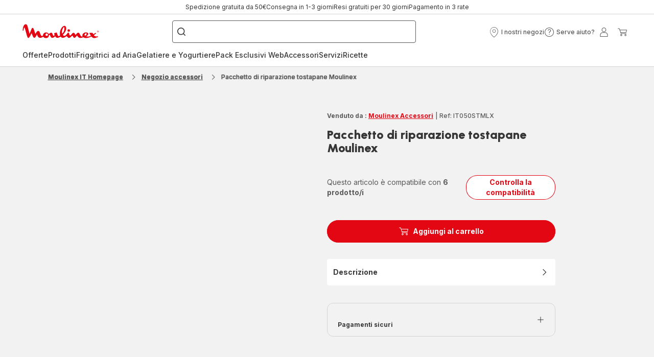

--- FILE ---
content_type: image/svg+xml; charset=utf-8
request_url: https://twicpics.moulinex.it/medias/Visa.svg?context=bWFzdGVyfGltYWdlc3wxNDQwfGltYWdlL3N2Zyt4bWx8YVcxaFoyVnpMMmczTVM5b1lqTXZNalk0T1Rjd01qRTVOakF5TWpJdlZtbHpZUzV6ZG1jfDVjZDM5MTA1OThmYmNhZjM0YTI0ZjZiMmY1OWFiYjgzMTQwZTQ2MWExODg2NDZmMDJjOWU3ZmUzMmQ3Y2YyN2E&twic=v1/output=preview
body_size: 599
content:
<svg xmlns="http://www.w3.org/2000/svg" width="48" height="28"><filter id="f" color-interpolation-filters="sRGB"><feGaussianBlur stdDeviation="4"/></filter><image xmlns:f="http://www.w3.org/1999/xlink" preserveAspectRatio="none" width="48" height="28" filter="url(#f)" f:href="[data-uri]"/></svg>

--- FILE ---
content_type: application/javascript
request_url: https://www.moulinex.it/chunk-YJQT7XM5.js
body_size: 9992
content:
import{C as K,G as A,Jb as Se,K as J,Kb as Z,Lb as ye,Mb as f,N as oe,Nb as Te,Ob as ee,Tb as te,U as X,cb as O,db as E,eb as H,fb as ve,ga as V,h as D,i as z,l as g,lb as Pe,n as Y,p as B,qa as he,qb as se,rb as N,s as I,sb as M,tb as U,wa as ge,x as Q}from"./chunk-2MNIKSPV.js";import{O as fe,Ta as w,a as P,d as m,e as k,h as q,y as L}from"./chunk-E7YVQKRG.js";import{x}from"./chunk-BS464CMQ.js";import{A as b,M as pe}from"./chunk-7F2ZTLIE.js";import{Da as p,Ia as u,T as le,Y as ue,ob as me,p as $,x as _,y as ce}from"./chunk-MD2HM52X.js";import{a as y,b as T}from"./chunk-7BHLYYZJ.js";function de(r){if(r)return{addressName:r?.addressName&&!D(r.addressName)?r.addressName:"",firstname:r.firstName?r.firstName:"",lastname:r.lastName?r.lastName:"",address:`${r.streetNumber?r.streetNumber:""} ${r.streetName?r.streetName:""}`,postalCode:r.postalCode?r.postalCode:"",city:r.town?r.town:"",pickup:r.pickupID!==void 0}}function Re(r,R){let e={addressName:"ExpressCheckout "+R,email:r?.shopperEmail,firstName:r?.shopperName?.firstName,lastName:r?.shopperName?.lastName,phone:r.telephoneNumber},{street:t,city:i,postalCode:n,country:a}=r[R]??{};return T(y({},e),{streetName:t,town:i,postalCode:n,country:{isocode:a}})}function we(r,R){let e={addressName:"ExpressCheckout "+R,email:r?.email,phone:r.shippingAddress?.phoneNumber?.replaceAll(/\s+/g,"")},{name:t,address1:i,address2:n,address3:a,locality:s,postalCode:o,countryCode:c}=r.shippingAddress??{},l=t?.split(/ (.+)/);return T(y({},e),{firstName:l?.[0],lastName:l?.[1],streetName:i,line2:n,line3:a,town:s,postalCode:o,country:{isocode:c}})}function Oe(r,R){let e={addressName:"ExpressCheckout "+R,email:r.shippingContact?.emailAddress,phone:r.shippingContact?.phoneNumber},{givenName:t,familyName:i,addressLines:n,locality:a,postalCode:s,countryCode:o}=r[R]??{};return T(y({},e),{firstName:t,lastName:i,streetName:n?.[0],town:a,postalCode:s,country:{isocode:o}})}function G(r){switch(r){case"H1":return 1;case"H2":return 2;case"H3":return 3;case"H4":return 4;case"H5":return 5;case"H6":return 6;case"P":return 7;default:return 7}}var re=(()=>{class r{constructor(e,t){this.imageService=e,this.baseStoreService=t}toHeadingParagraph(e){if(e.heading?.headline||e.heading?.subline||e.heading?.description||e.headline||e.subline||e.description){let t=JSON.stringify(this.baseStoreService.baseStore.brandsCorner),n=(t&&t!=="undefined"?JSON.parse(t):void 0)?.find(a=>a.id===e?.brandCorner);return{data:{title:e.heading?.headline??e.headline??"",description:e.heading?.description??e?.description??"",subtitle:e.heading?.subline??e.subline??"",media:this.imageService.normalizeMedia(e.heading?.media)??void 0,brandLogo:e.heading?.brandLogo?{media:e.heading?.brandLogo?.media??e.brandLogo?.media,position:e.heading?.brandLogo?.position??e.brandLogo?.position,size:e.heading?.brandLogo?.size??e.brandLogo?.size}:n?.logo?{media:n.logo,position:m.top}:void 0},titleThemesConfig:typeof e.titleTheme=="string"?e.titleTheme.toLowerCase():e.titleTheme&&e.titleTheme.titleThemesConfig?e.titleTheme.titleThemesConfig.toString().toLowerCase():e.theme?.toLowerCase()??void 0,themesConfig:e.themesConfig??void 0,isUnderlined:e.isUnderlined??void 0,limit:e.limit??void 0,size:e.size??void 0,readMore:e.readMore??void 0,iconSize:e.iconSize??void 0,iconNameOpened:e.iconNameOpened??void 0,iconNameClosed:e.iconNameClosed??void 0,idReadMore:e.idReadMore??void 0,titleLevel:G(e?.heading?.headlineLevel??e?.headlineLevel),textConfig:e.heading?.textConfig?.toLowerCase()??e.textConfig?.toLowerCase()??void 0,isDescription:(e.heading?.isDescription?.toString()??e.isDescription?.toString())==="true"}}}static{this.\u0275fac=function(t){return new(t||r)(u(E),u(V))}}static{this.\u0275prov=p({token:r,factory:r.\u0275fac,providedIn:"root"})}}return r})();var tt=(()=>{class r{constructor(e,t,i){this.imageService=e,this.headingParagraphMapper=t,this.linkMapper=i,this.textConfig=m.left}categoryAdditionalMarketingDataToIArgument(e,t){let i=e.target?e.target===Q.In_new_window:void 0,n=t||e.media;return{secondaryMedia:this.imageService.normalizeMedia(n),content:{heading:{data:{title:e.headline?e.headline:void 0,subtitle:e.subline?e.subline:void 0,description:e.description},isUnderlined:e?.isUnderlined?e?.isUnderlined:!1},footnote:e.footnote,links:e.urlLink&&e.linkName?[f.toLink(e.urlLink,e.linkName,i)]:[]}}}argumentsComponentToIArgumentWithConfig(e,t){let i=H.mapBrandTheme(e.theme),n=e.mediaContainer?this.imageService.getMediaFromContainer(e.mediaContainer):$(void 0),a=e.backgroundMediaContainer?this.imageService.getMediaFromContainer(e.backgroundMediaContainer):$(void 0),s=e.selectorImageComponentsObjects?Object.values(e.selectorImageComponentsObjects).map(o=>this.imageService.getMediaFromContainer(o.backgroundMediaContainer)):[];return ce([n,a,...s]).pipe(_(([o,c,...l])=>{let d=[...l],h=T(y({},e),{isUnderlined:t});return{contentData:{media:c?this.imageService.normalizeMedia(c):this.imageService.normalizeMedia(e.backgroundMedia),secondaryMedia:o?this.imageService.normalizeMedia(o):this.imageService.normalizeMedia(e.media),mediasSlider:d?.length?d.map(S=>this.imageService.normalizeMedia(S)):void 0,mediasThumbnailsSlider:e?.selectorImageComponentsObjects?Object.values(e?.selectorImageComponentsObjects).map(S=>this.imageService.normalizeMedia(S.thumbnailMedia)):void 0,content:{heading:this.headingParagraphMapper.toHeadingParagraph(h),links:this.linkMapper.toCustomButtons(e.linksObjects,i),footnote:e.footnote}},themesConfig:i,layoutTextConfig:this.mapLayoutTextConfig(e.layoutTextConfig),textConfig:this.mapTextConfig(e.textConfig),imageRatio:this.argumentsImageRatioEnumToImageRatioEnum(e.imageRatio),isSmall:e.isSmall==="true",brand:e.brandCorner,hasGradient:e.hasGradient==="true",titleLevel:G(e.headlineLevel)}}))}mapLayoutTextConfig(e){switch(e){case J.CENTER:return m.center;case J.LEFT:return m.left;case J.RIGHT:return m.right;default:return m.right}}mapTextConfig(e){switch(e){case Y.LEFT:return m.left;case Y.CENTER:return m.center;case Y.RIGHT:return m.right;default:return m.left}}mapLayout(e){switch(e){case X.DEFAULT:return z.default;case X.DIVIDED:return z.divided;case X.EMBEDDED:return z.embedded;default:return z.default}}argumentsImageRatioEnumToImageRatioEnum(e){switch(e){case B.R16_9:return P.r16_9;case B.R1_1:return P.r1_1;case B.R3_2:return P.r3_2;case B.R4_3:return P.r4_3;case B.R9_16:return P.r9_16;default:return P.default}}static{this.\u0275fac=function(t){return new(t||r)(u(E),u(re),u(f))}}static{this.\u0275prov=p({token:r,factory:r.\u0275fac,providedIn:"root"})}}return r})();var ot=(()=>{class r{constructor(e){this.wcConfig=e}toWcConfig(e){return Se(e)??this.wcConfig}static{this.\u0275fac=function(t){return new(t||r)(u(ve))}}static{this.\u0275prov=p({token:r,factory:r.\u0275fac,providedIn:"root"})}}return r})();var Ct=(()=>{class r{constructor(e,t,i,n,a,s,o){this.translateService=e,this.baseStoreService=t,this.urlMappingService=i,this.linkMapper=n,this.hobMapper=a,this.stockService=s,this.platformId=o}productsToIPushCards(e,t){if(e)return e.map(i=>{let a=!!i.images&&!!i.images[b.PRIMARY]&&!!i.images[b.PRIMARY].thumbnail?i.images[b.PRIMARY].thumbnail:void 0,s=t?i.price?.formattedValue+'<br><span class="is-caption is-medium">'+this.translateService.instant("product.taxesIncluded")+"</span>":i.price?.formattedValue;return i?.productGenre==="FREE_GIFT"&&i?.price?.value===0&&(s=this.translateService.instant("product.free.gift")),{richParagraph:{heading:{data:{title:i.name,subtitle:s}},links:[{url:i.url}]},media:a,indexFollow:i?.indexFollow}})}bundleToIProductCustomer(e){let t=e?.products?.length>0?e?.products[0]:null,i=f.decodeUrl(t?.url),n=t?this.baseStoreService.getBrand(t?.brand):void 0,a=e.price?.value&&e.discountedPrice?.value?e.discountedPrice?.value!==e.price?.value:e.discountedPrice?.formattedValue!==e.price?.formattedValue;return this.urlMappingService.getUrlMappingByCode(i).pipe(ue(1),le(()=>$(null)),_(s=>{let o=this.baseStoreService.baseStore,c=o?.ratingAndReviewsIdWebsite,d=(o?.houseOfBrandConfig?.brand||[])?.length>0,h=i;return s&&(h=i.replace(s.code,s.value)),{code:e?.id,title:e?.name,price:e.price?.value?e?.price?.formattedValue:"",discountedPrice:e?.discountedPrice&&a?e?.discountedPrice?.formattedValue:void 0,media:e?.galleryImages?.[b.GALLERY]?.[0]?.main,subtitle:e?.claim,stock:{online:e?.stock>0,lowStock:this.stockService.isBundleLowStock(e?.products)},url:e?.canonicalURL,onSale:!0,ecoTax:e.ecoTaxPrice?.value>0?e.ecoTaxPrice.formattedValue:void 0,tags:this.getBundleTags(e,d),indexFollow:!0,brand:n?t?.brand:q.default,brandLogo:n?{media:n?.logo}:null,brandLogoTitle:d?this.hobMapper.getBrandLogoTitle(t?.brand):null,isTaxesIncluded:e?.isTaxesIncluded,ratings:c?{averageRatings:t?.gsebAverageRating?Number(Number(t?.gsebAverageRating).toFixed(1)):null,numberOfReviews:t?.gsebNumberOfReviews,url:h+"?bundle="+e?.id+"#block-product-reviews"}:null}}))}bundleToIOverview(e,t,i,n,a){let s=e.price?.value&&e.discountedPrice?.value?e.discountedPrice?.value!==e.price?.value:e.discountedPrice?.formattedValue!==e.price?.formattedValue,o=e?.products[0],c=n?.componentsObjects?.length>0?this.getReinsurancesServicesPdp(n.componentsObjects):null,l=this.getReinsurancesPdp(o,c);return{title:e?.name,subtitle:e?.claim,tags:this.getBundleTags(e,a),price:e.price?.formattedValue,discountedPrice:e?.discountedPrice&&s?e?.discountedPrice?.formattedValue:void 0,ecoTax:e.ecoTaxPrice?.value>0?e.ecoTaxPrice.formattedValue:void 0,stock:{online:this.stockMapper(e),store:this.stockMapper(e),lowStock:this.stockService.isBundleLowStock(e?.products)},quantity:0,features:e?.products[0].benefitHighLights||[],onSale:e?.products.every(d=>!!d&&d.onSale===!0&&!!d.price),maxQty:Math.min(...e.products?.map(d=>d.maxOrderQuantity)),dividedData:e.dividedData,brandLogo:t?{media:t?.logo}:null,isTaxesIncluded:i,reinsurancesPdp:l?.length>0?l:null,soldBy:o?.isAccessory?o?.externalLogistician===K.PFS?this.translateService.instant("accessory.pfs.soldBy"):this.translateService.instant("accessory.soldBy"):o?.externalLogistician===K.PFS?this.translateService.instant("product.pfs.soldBy"):this.translateService.instant("product.soldBy"),shipping:o?.isAccessory?this.translateService.instant("accessory.shipping"):this.translateService.instant("product.shipping"),productId:o.commercialCode.slice(0,5),promoFreeGift:this.getFreeGiftPromo(e)}}getFreeGiftPromo(e){let t=[];return e.products.forEach(i=>{i?.productGenre==="FREE_GIFT"&&i?.price?.value===0&&t.push({promo:this.translateService.instant("product.free.gift"),text:i.name})}),t}getReinsurancesServicesPdp(e){let t=[];return e.forEach(i=>{let n=i.headline.split("</b>"),a=n[0]+"</b>",s=n[1],o=i.ReinsuranceType.toLowerCase();t.push({title:a,info:s,icon:{url:`/assets/images/${o}.png`},description:"",type:i.ReinsuranceType})}),t}getReinsurancesPdp(e,t){let i=[],n=e.productGenre==="Forfait";if(i.push(this.setReinsurancePdp("","securedPayement",!1)),!n){let a=e.externalLogistician===K.PFS?".pfs":"";i.push(this.setReinsurancePdp(a,"freeDelivery",e.isAccessory)),i.push(this.setReinsurancePdp("","freeReturn",e.isAccessory))}return t&&t.forEach(a=>i.push(a)),i.filter(a=>a)}setReinsurancePdp(e,t,i){let n=null,a=i?"accessory":"product",s=this.translateService.instant([`${a}.reinsurance.${t}.title`,`${a}.reinsurance.${t}.icon`,`${a}${e}.reinsurance.${t}.info`,`${a}.reinsurance.${t}.descriptionModal`]);return s&&(n={title:s[a+".reinsurance."+t+".title"]&&s[a+".reinsurance."+t+".title"]!==a+".reinsurance."+t+".title"?s[a+".reinsurance."+t+".title"]:null,icon:s[a+".reinsurance."+t+".icon"]&&s[a+".reinsurance."+t+".icon"]!==a+".reinsurance."+t+".icon"?{url:s[a+".reinsurance."+t+".icon"]}:null,info:s[a+e+".reinsurance."+t+".info"]&&s[a+e+".reinsurance."+t+".info"]!==a+e+".reinsurance."+t+".info"?s[a+e+".reinsurance."+t+".info"]:null,description:s[a+".reinsurance."+t+".descriptionModal"]&&s[a+".reinsurance."+t+".descriptionModal"]!==a+".reinsurance."+t+".descriptionModal"?s[a+".reinsurance."+t+".descriptionModal"]:null,type:t}),n?.title?n:null}stockMapper(e){return e.stock>0}getBundleTags(e,t){let i=[{text:this.translateService.instant("bdp.tag.pack"),theme:t?k.promo:k.default,isDark:t}];return e.products?.length>0&&e.products[0].bestSeller&&i.push({text:this.translateService.instant("bdp.tag.bestSeller"),theme:k.promo,isDark:t}),e.saved&&e.saved.value>0&&i.push({text:"-"+e.saved?.formattedValue,theme:k.promo2}),e.discountedPrice?.value!==e.price?.value&&i.push({text:this.translateService.instant("bdp.tag.promotion"),theme:t?k.promo:k.extra,isDark:t}),i.length>3&&(i=i.slice(0,3)),i}static{this.\u0275fac=function(t){return new(t||r)(u(x),u(V),u(Te),u(f),u(Z),u(ee),u(me))}}static{this.\u0275prov=p({token:r,factory:r.\u0275fac,providedIn:"root"})}}return r})();var ke=(()=>{class r{constructor(e,t){this.occConfig=e,this.translateService=t}getInstructionsForUseToDocument(e){let t=[];return e.filter(i=>!!i.externalDocumentURL).forEach(i=>{t.push({title:i.name?i.name:this.translateService.instant(`ifuTitles.${i.documentType}`),link:this.normalizeUrl(i.externalDocumentURL)})}),t}getBynderDocumentToSortedDocuments(e){let t=he.split(",");return e.filter(i=>!!i).sort((i,n)=>t.indexOf(i.property_assettype[0])-t.indexOf(n.property_assettype[0])).map(i=>({title:i.description,link:this.normalizeUrl(i.original)}))}normalizeUrl(e){return new RegExp(/^(http|\/\/)/i).test(e)?e:(this.occConfig.backend?.occ?.baseUrl||"")+e}static{this.\u0275fac=function(t){return new(t||r)(u(pe),u(x))}}static{this.\u0275prov=p({token:r,factory:r.\u0275fac,providedIn:"root"})}}return r})();var At=(()=>{class r{toCategories(e){let t={};return e?.forEach((i,n)=>{t[i.theme.code]||(t[i.theme.code]={title:i.theme.name,titleLevel:4,questions:[]}),t[i.theme.code].questions.push({id:n.toString(),question:i.question,answer:i.response})}),Object.values(t)}toAnswerReasons(e){return e.map(t=>({value:t.code,libelle:t.name}))}toJsonLdFaqs(e){return e?.length?{"@context":"https://schema.org","@type":"FAQPage",mainEntity:e.filter(n=>{let s=[/<img\b/i,/<video\b/i,/<iframe\b/i].some(o=>o.test(n.response));return!(n.isFaqMedia||n.media||s)}).map(n=>({"@type":"Question",name:n.question,acceptedAnswer:{"@type":"Answer",text:n.response}}))}:void 0}static{this.\u0275fac=function(t){return new(t||r)}}static{this.\u0275prov=p({token:r,factory:r.\u0275fac,providedIn:"root"})}}return r})();function Mt(r){return r?.disclaimer?[{note:r.disclaimer,id:r.uid}]:r?.wrapperFootnote?[{note:r.wrapperFootnote,id:r.uid}]:[]}function Ce(r){if(r.headline||r.subline)return{title:r.headline,description:r.subline}}var W=(()=>{class r{static mapPosition(e){switch(e){case se.LEFT:case N.LEFT:return m.left;case se.CENTER:return m.center;case N.BOTTOM:return m.bottom;case N.RIGHT:return m.right;case N.TOP:return m.top;default:return m.left}}static mapImageRatio(e){switch(e){case M.R1_1:return P.r1_1;case M.R4_3:return P.r4_3;case M.R16_9:return P.r16_9;case M.R9_16:return P.r9_16;case M.R21_9:return P.r21_9;case M.R3_4:return P.r3_4;case M.R9_21:return P.r9_21;default:return}}static{this.\u0275fac=function(t){return new(t||r)}}static{this.\u0275prov=p({token:r,factory:r.\u0275fac,providedIn:"root"})}}return r})();var Zt=(()=>{class r{constructor(e,t,i,n,a,s){this.documentMapper=e,this.imageService=t,this.translateService=i,this.hobMapper=n,this.stockService=a,this.linkMapper=s}orderHistoryToIOrderDetails(e){return{code:e.code,date:new Date(e.placed)?.toLocaleDateString(),totalPrice:e.total?.formattedValue,total:e.total?{currencyIso:e.total.currencyIso,formattedValue:e.total.formattedValue,priceType:e.total.priceType,value:e.total.value}:void 0,status:this.getOrderStatus(e)}}orderToIOrderDetails(e){let{order:t,isTaxesIncluded:i,isReturnEligible:n,isNewPriceManagementActivated:a,hasInvoiceDownload:s}=e,c=D(t?.deliveryAddress?.addressName)?t.deliveryAddress:t.depositWithdrawalAddress||t.deliveryAddress,l=t?.totalPrice?.value>0,d={code:t.code,date:new Date(t.created)?.toLocaleDateString(),totalPrice:t.totalPrice?.formattedValue,total:t.totalPrice?{currencyIso:t.totalPrice.currencyIso,formattedValue:t.totalPrice.formattedValue,priceType:t.totalPrice.priceType,value:t.totalPrice.value}:void 0,status:this.getOrderStatus(t),shippingAddress:de(c),billingAddress:de(t.paymentAddress),paymentMode:l?{mode:t.paymentModeDetail?.name,medias:[this.imageService.normalizeMedia(t.paymentModeDetail?.media)],paymentProvider:t?.paymentModeDetail?.paymentProvider??"",selectedPaymentMode:t?.selectedPaymentMode??""}:void 0,shipments:t.consignments.map(v=>this.consignmentToIOrderProductDetail(t,g[t.status],v,a)),isTaxesIncluded:i,isReturnEligible:n??!1,hasInvoiceDownload:s??!1},h=[];return t.unconsignedEntries?.length>0&&d.shipments.push(this.unconsignedEntriesToIOrderProductDetail(t,a)),t.entryGroups?.forEach(v=>v.entries?.forEach(S=>{S.cancelledQuantity>0&&h.push(this.productToIOrderProduct(S.product,S.cancelledQuantity))})),h.length&&d.shipments.push({products:h,status:this.getConsignmentStatus({status:g.CANCELLED})}),d.shipments.forEach(v=>{v.products.forEach(S=>{S.productInfo.isTaxesIncluded=i,S.productInfo.stock=void 0})}),d}orderToIOrderInformation(e){let t={code:e.code,date:new Date(e.created)?.toLocaleDateString(),totalPrice:e.totalPrice?.formattedValue,total:e.totalPrice?{currencyIso:e.totalPrice.currencyIso,formattedValue:e.totalPrice.formattedValue,priceType:e.totalPrice.priceType,value:e.totalPrice.value}:void 0,status:this.getOrderStatus(e),products:[],link:{url:`/my-orders?orderCode=${e.code}`,linkName:"order.seeDetails",external:!1}};return e.consignments?.length>0&&e.consignments.forEach(i=>{i.entries.forEach(n=>{let a=n.orderEntry.product;t.products.push(O(a?.primaryImages,"thumbnail")??a?.images?.[b.PRIMARY]?.thumbnail)})}),e.unconsignedEntries?.length>0&&e.unconsignedEntries.forEach(i=>{let n=i?.product;t.products.push(O(n?.primaryImages,"thumbnail")??n?.images?.[b.PRIMARY]?.thumbnail)}),t}cartGroupEntryToIProductCustomer(e,t,i){let n=e.entries?.length>0&&!!e.entries[0]?.product?.url&&!!e.externalReferenceId;return{code:t?"":e.externalReferenceId,title:e.label,media:e.medias?.[b.GALLERY]?.main,price:e.discountedPrice?.formattedValue||e.basePrice?.formattedValue,discountedPrice:e.totalPriceWithoutDiscounts?.value!==e.totalPrice?.value?e.totalPrice?.formattedValue:void 0,totalPrice:e.totalPriceWithoutDiscounts?.formattedValue,quantity:e.selectedQuantity,url:n?`${e.entries[0]?.product?.url}?bundle=${e.externalReferenceId}`:void 0,maxQty:e.maxQuantitySelectable,brandLogoTitle:i?this.hobMapper.getBrandLogoTitle(e.entries[0]?.product?.brand):null}}orderEntryToIOrderProduct(e,t,i,n,a,s,o,c,l){let d=e.product,h=[];d&&d.instructionsForUse?.instructionsForUse?.length>0&&h.push({url:`/instructions-for-use/csp/${d.code}`,linkName:"order.details.links.ifus",external:!1}),d&&d.faqs?.faqEntries?.length>0&&h.push({url:`/faq/csp/${d.code}`,linkName:"order.details.links.faqs",external:!1});let v=O(d?.primaryImages,"main")??d?.images?.[b.PRIMARY]?.main;return{productInfo:{code:i?"":d?.commercialCode,media:v,title:d?.name,price:e.product?.discountedPrice?.formattedValue||e.basePrice?.formattedValue,discountedPrice:a||(e.totalPriceWithoutDiscounts?.value!==e.totalPrice?.value?e.totalPrice?.formattedValue:void 0),recommendedPrice:c?e.product?.recommendedPrice?.formattedValue:void 0,isDiscountWithRecommendedPrice:c?!1:!d?.strikethroughPrice,isAnAlreadyDiscountedProduct:c?!!d?.formattedDiscountValue:!1,totalPrice:n??e.totalPriceWithoutDiscounts?.formattedValue,quantity:t||e?.quantity,url:this.linkMapper.getBrandUrl(d?.brand,f.decodeUrl(d?.url)),maxQty:d?.maxOrderQuantity,indexFollow:d?.indexFollow,extendedWarrantyOffer:e.extendedWarrantyOffer?.name&&o?{title:e.extendedWarrantyOffer?.name,price:e.extendedWarrantyOffer?.price?.formattedValue,footnote:this.translateService.instant("addToCart.extendedWarranty.legal.notice")}:null,isFree:d?.productGenre==="FREE_GIFT"&&d?.price?.value===0,warrantyOffers:s,brandLogoTitle:l&&!d?.isAccessory?this.hobMapper.getBrandLogoTitle(d?.brand):null,stock:{online:d?.stock?.stockLevelStatus===oe.IN_STOCK||d?.stock?.stockLevelStatus===oe.LOW_STOCK,lowStock:this.stockService.checkStock(d?.price?.value,d?.stock?.stockLevel)},basePrice:{formattedValue:e.basePrice?.formattedValue,currencyIso:e.basePrice?.currencyIso,priceType:e.basePrice?.priceType,value:e.basePrice?.value}},links:h}}getOrderDetailsTotal(e){let t=e.totalEcoTax?.formattedValue;return t=t?.replaceAll(" ","").replace(",","."),t=t?.substring(0,t?.length-1),{subtotal:e?.subTotalPriceWithProductDiscounts?e?.subTotalPriceWithProductDiscounts?.formattedValue:"",shippingCosts:e?.deliveryCost?e?.deliveryCost?.formattedValue:"",paymentCosts:e?.paymentCost?e?.paymentCost?.formattedValue:"",savings:e?.totalDiscountsWithoutDeliveryCost&&e.totalDiscountsWithoutDeliveryCost.value>0?e?.totalDiscountsWithoutDeliveryCost?.formattedValue:"",ecoPart:parseFloat(t)>0?t:null,total:e?.totalPrice?e?.totalPrice?.formattedValue:"",paymentMode:e?.paymentModeDetail?e?.paymentModeDetail?.name:"",selectedPaymentMode:e?.selectedPaymentMode??"",paymentProvider:e?.paymentModeDetail?.paymentProvider??""}}getOrderDetailsAddress(e,t){let n=JSON.parse(sessionStorage.getItem(ge.ADYEN_PAYPAL_REVIEW_DATA))?.paymentType,a=[],s=e.isForfait&&!e.serviceShippingIncluded,o=e.isForfait&&e.serviceShippingIncluded,c=e?.deliveryMode?.type,l=e?.depositWithdrawalAddress?.addressName&&(c===A.RELAYPOINT||!t&&!D(e.depositWithdrawalAddress.addressName))?e.depositWithdrawalAddress.addressName:"",d={postalCode:e?.depositWithdrawalAddress?.postalCode&&c===A.RELAYPOINT?e?.depositWithdrawalAddress?.postalCode:e?.deliveryAddress?.postalCode?e?.deliveryAddress?.postalCode:"",firstname:e?.depositWithdrawalAddress?.firstName&&c===A.RELAYPOINT?"":e?.deliveryAddress?.firstName&&c!==A.RELAYPOINT?e?.deliveryAddress?.firstName:"",lastname:e?.depositWithdrawalAddress?.lastName&&c===A.RELAYPOINT?"":e?.deliveryAddress?.lastName&&c!==A.RELAYPOINT?e?.deliveryAddress?.lastName:"",addressName:l,city:e?.depositWithdrawalAddress?.town&&c===A.RELAYPOINT?e?.depositWithdrawalAddress?.town:e?.deliveryAddress?.town?e?.deliveryAddress?.town:"",address:e?.depositWithdrawalAddress?.streetName&&c===A.RELAYPOINT?e?.depositWithdrawalAddress?.streetName:e?.deliveryAddress?.streetName?e?.deliveryAddress?.streetName:"",title:this.translateService.instant(s?"checkout.address.repairTitle":o?"checkout.address.withdrawalTitle":t?"expressCheckout.recap.deliveryMode":"checkout.address.shippingTitle"),details:t?{title:e?.deliveryMode?.name,info:e?.deliveryCost?.value===0?this.translateService.instant("checkout.total.free"):e?.deliveryCost?.formattedValue}:void 0};a.push(d);let h=e?.paymentAddress?.addressName&&!t&&!D(e?.paymentAddress?.addressName)?e.paymentAddress.addressName:"",v={postalCode:e?.paymentAddress?.postalCode?e?.paymentAddress?.postalCode:"",firstname:e?.paymentAddress?.firstName?e?.paymentAddress?.firstName:"",lastname:e?.paymentAddress?.lastName?e?.paymentAddress?.lastName:"",addressName:h,city:e?.paymentAddress?.town?e?.paymentAddress?.town:"",address:e?.paymentAddress?.streetName?e?.paymentAddress?.streetName:"",title:this.translateService.instant(t?"expressCheckout.recap.billingDetails":"checkout.address.billingTitle"),details:t?{title:this.translateService.instant(`expressCheckout.recap.${n}.name`),info:e?.paymentAddress?.email,caption:this.translateService.instant(`expressCheckout.recap.${n}.linkedEmailLabel`)}:void 0};return a.push(v),a}getOrderDetailsOverview(e,t,i,n,a,s){let o=[];return e?.entryGroups?.forEach(c=>{if(c?.type===I.STANDALONE){let l=this.orderEntryToIOrderProduct(c.entries[0],void 0,!0,void 0,void 0,void 0,i,n,a)?.productInfo,d=e?.appliedProductPromotions?.find(h=>h?.consumedEntries?.some(v=>c?.entries[0]?.entryNumber===v?.orderEntryNumber));l.promo=d?.promotion?.description?d?.promotion?.description:d?.promotionActions?.at(0)?.usedCouponCodes?.at(0),s>=2&&l?.stock?.lowStock&&(l.stock.lowStock=void 0),l.isTaxesIncluded=t,o.push(l)}else if(c?.type===I.BUNDLE&&c?.entries?.length>0){let l=this.cartGroupEntryToIProductCustomer(c,!0);l.isTaxesIncluded=t,l.bundle=c?.entries?.map(d=>{let h=this.orderEntryToIOrderProduct(d,void 0,!0,void 0,void 0,void 0,void 0,n,a)?.productInfo;return h.isTaxesIncluded=t,h}),o.push(l)}}),o}consignmentToIOrderProductDetail(e,t,i,n){let a=[],s=!1,o=new Map([[I.STANDALONE,!1],[I.BUNDLE,!1]]);if([g.SHIPPED,g.PARTIALLY_DISPATCH,g.PARTIALLY_SHIPPED_CANCELLED].includes(t)&&i.bill?.url){let l=this.documentMapper.normalizeUrl(i.bill.url);a.push({url:l,linkName:"order.details.links.downloadInvoice",external:!0})}if(e.status===g.COMPLETED){if(e.bill?.url){let l=this.documentMapper.normalizeUrl(e.bill.url);a.push({url:l,linkName:"order.details.links.downloadInvoice",external:!0})}if(e.voucherFileForService?.url){let l=this.documentMapper.normalizeUrl(e.voucherFileForService.url);a.push({url:l,linkName:"order.details.links.downloadVoucherFileForService",external:!0})}}i.trackingID&&i.trackingURL&&a.push({url:i.trackingURL,linkName:"order.details.links.followOrder",external:!0});let c=[];return i.entries?.forEach(l=>{let d=e.entryGroups?.find(F=>l.orderEntry?.entryGroupNumbers?.length>0&&F.entryGroupNumber===l.orderEntry?.entryGroupNumbers[0]),h=l.shippedQuantity??l.quantity,v=l.shippedTotalWithoutDiscount?.formattedValue,S=l.shippedTotalWithoutDiscount?.value!==l.consignedEntryShippedTotal?.value?l.consignedEntryShippedTotal?.formattedValue:void 0;if(!d||d.type===I.STANDALONE)c.push(this.orderEntryToIOrderProduct(l.orderEntry,h,void 0,v,S,void 0,void 0,n)),o.set(I.STANDALONE,!0);else if(d.type===I.BUNDLE){o.set(I.BUNDLE,!0);let F=c.find(j=>j.groupNumber===d.entryGroupNumber);if(F){let j=c.findIndex(Le=>Le.groupNumber===d.entryGroupNumber);F.productInfo.bundle=[...F.productInfo.bundle,this.orderEntryToIOrderProduct(l.orderEntry,h,void 0,v,S,void 0,void 0,n).productInfo],c[j]=F}else{let j={productInfo:this.cartGroupEntryToIProductCustomer(d),links:[]};j.productInfo.bundle=[this.orderEntryToIOrderProduct(l.orderEntry,h,void 0,v,S,void 0,void 0,n).productInfo],c.push(T(y({},j),{groupNumber:d.entryGroupNumber}))}}}),i.returnable&&(s=o.get(I.BUNDLE),a.push({url:o.get(I.STANDALONE)?`/return-products/${e.code}/${i.code}`:"",linkName:"order.details.links.returnProducts",external:!1,disable:!o.get(I.STANDALONE)})),{orderCode:i.code,status:this.getConsignmentStatus(i),shipmentDate:new Date(i.statusDate)?.toLocaleDateString(),products:c,links:a,displayBundleWarningMessage:s}}unconsignedEntriesToIOrderProductDetail(e,t){let i=[],n=[];if(e.unconsignedEntries?.forEach(a=>{let s=e.entryGroups?.find(o=>a.entryGroupNumbers?.length>0&&o.entryGroupNumber===a.entryGroupNumbers[0]);if(!s||s.type===I.STANDALONE)i.push(this.orderEntryToIOrderProduct(a,void 0,void 0,void 0,void 0,void 0,void 0,t));else if(s.type===I.BUNDLE){let o=i.find(c=>c.groupNumber===s.entryGroupNumber);if(o){let c=i.findIndex(l=>l.groupNumber===s.entryGroupNumber);o.productInfo.bundle=[...o.productInfo.bundle,this.orderEntryToIOrderProduct(a,void 0,void 0,void 0,void 0,void 0,void 0,t).productInfo],i[c]=o}else{let c={productInfo:this.cartGroupEntryToIProductCustomer(s),links:[]};c.productInfo.bundle=[this.orderEntryToIOrderProduct(a,void 0,void 0,void 0,void 0,void 0,void 0,t).productInfo],i.push(T(y({},c),{groupNumber:s.entryGroupNumber}))}}}),e.status===g.COMPLETED){if(e.bill?.url){let a=this.documentMapper.normalizeUrl(e.bill.url);n.push({url:a,linkName:"order.details.links.downloadInvoice",external:!0})}if(e.voucherFileForService?.url){let a=this.documentMapper.normalizeUrl(e.voucherFileForService.url);n.push({url:a,linkName:"order.details.links.downloadVoucherFileForService",external:!0})}if(e?.isForfait&&e?.serviceShippingIncluded){let a=[{url:e?.customerTransportLabel?.url,linkName:"order.details.links.customerTransportLabel",external:!0},{url:e?.urlTrackingForCustomerTransport,linkName:"order.details.links.urlTrackingCustomerTransport",external:!0},{url:e?.aspTransportLabel?.url,linkName:"order.details.links.aspTransportLabel",external:!0},{url:e?.urlTrackingForAspTransport,linkName:"order.details.links.urlTrackingAspTransport",external:!0}].filter(({url:s})=>!!s).map(({url:s,linkName:o,external:c})=>({url:this.documentMapper.normalizeUrl(s),linkName:o,external:c}));n.push(...a)}}return{status:this.getConsignmentStatus({status:void 0}),products:i,links:n}}productToIOrderProduct(e,t,i){let n=[];return e&&e.instructionsForUse?.instructionsForUse?.length>0&&n.push({url:`/instructions-for-use/csp/${e.code}`,linkName:"order.details.links.ifus",external:!1}),e&&e.faqs?.faqEntries?.length>0&&n.push({url:`/faq/csp/${e.code}`,linkName:"order.details.links.faqs",external:!1}),{productInfo:{code:e?.code,media:O(e?.primaryImages,"main")??e?.images?.[b.PRIMARY]?.main,title:e?.name,price:e?.price?.formattedValue,discountedPrice:e?.discountedPrice?.value!==e?.price?.value?e?.price.formattedValue:void 0,totalPrice:void 0,quantity:t,url:f.decodeUrl(e?.url),isTaxesIncluded:i},links:n}}getOrderStatus(e){switch(e.status){case g.IN_PREPARATION:case g.VALIDATED:case g.PARTIALLY_DISPATCH:case g.PENDING:return{name:"order.details.statuses.pending",value:L.warning};case g.CANCELLED:case g.CANCELED:return{name:"order.details.statuses.canceled",value:L.error};case g.PARTIALLY_SHIPPED_CANCELLED:case g.SHIPPED:return{name:"order.details.statuses.shipped",value:L.success};case g.COMPLETED:return{name:"order.details.statuses.completed",value:L.success};case g.DELETED:return{name:"order.details.statuses.canceled",value:L.error};default:return{name:"order.details.statuses.canceled",value:L.error}}}getConsignmentStatus(e){switch(e.status){case g.SHIPPED:return{name:"order.details.statuses.shipped",value:L.success};case g.CANCELLED:return{name:"order.details.statuses.canceled",value:L.error};default:return{name:"order.details.statuses.pending",value:L.warning}}}static{this.\u0275fac=function(t){return new(t||r)(u(ke),u(E),u(x),u(Z),u(ee),u(f))}}static{this.\u0275prov=p({token:r,factory:r.\u0275fac,providedIn:"root"})}}return r})();var vi=(()=>{class r{constructor(e,t,i,n){this.imageService=e,this.headingParagraphMapper=t,this.linkMapper=i,this.hobStateService=n}mapPushCardSize(e){switch(e){case U.L:return w.l;case U.M:return w.m;case U.S:return w.s;case U.XS:return w.xs;case U.XXS:return w.xxs;default:return w.l}}toPushCardWithLayoutSkeleton(e){return T(y({},Pe),{mediaConfig:W.mapPosition(e.mediaConfig),mediaAsBackground:e.mediaConfig===N.BACKGROUND,imageRatio:W.mapImageRatio(e.imageRatio)})}toPushCardWithLayout(e,t,i){let{isHob:n,liveBrand:a,siteBrand:s}=this.hobStateService.hobState,o=H.mapBrandTheme(e.theme),l=o===k.light||o===k.dark?o:k.light,d=n?l:o;return{push:t?this.toPushCard(e,t,i):this.toPushCard(e),imageRatio:W.mapImageRatio(e.imageRatio),textConfig:W.mapPosition(e.textConfig),mediaConfig:W.mapPosition(e.mediaConfig),mediaAsBackground:e.mediaConfig===N.BACKGROUND,themesConfig:d,titleLevel:G(e.headlineLevel),indexFollow:e?.indexFollow,brand:e?.brandCorner,isDescription:e?.isDescription==="true",isFit:e?.isFit==="true",hasModal:e.hasModal==="true",brandBar:e?.brandBar??(n&&t!==void 0?a||s:void 0)}}categoryAdditionalMarketingDatatoIPushCard(e,t,i){let n=e.target?e.target===Q.In_new_window:void 0,a=t||e.media,s={heading:{headline:e.headline,subline:e.subline,description:e.description,brandLogo:i?.media?{media:i?.media,position:m.bottom}:null}};return{richParagraph:{footnote:e.footnote,links:e.urlLink&&e.linkName?[f.toLink(e.urlLink,e.linkName,n)]:[],heading:this.headingParagraphMapper.toHeadingParagraph(s),tags:[]},media:this.imageService.normalizeMedia(a)}}categoryAdditionalMarketingDatatoISeoParagraph(e){let t=e.mediaContainer?this.imageService.getMediaFromCustomMediaArray(e.mediaContainer):e.media;return{heading:Ce({headline:e.headline,subline:e.descriptionWysiwyg}),media:this.imageService.normalizeMedia(t),mediaPosition:e?.mediaPosition?.toLowerCase()}}toMiniPushCard(e,t,i){return{media:this.getMediaContent(e,t,i),richParagraph:this.getRichParagraph(e)}}createTrackingData(e,t,i,n,a){return{carouselAction:e?.trackingAction||"Redirect",position:t,contentName:i,productID:n||"",productName:a||""}}getMediaContent(e,t,i){if(!t&&!e.media)return null;if(t&&e.mediaContainer){let n=i&&e.mediaContainer?.mobile?e.mediaContainer.mobile:e.mediaContainer.desktop;return this.imageService.normalizeMedia(n)}return this.imageService.normalizeMedia(e.media)}getRichParagraph(e){return{footnote:e.footnote,links:e.linksObjects?e.linksObjects.filter(t=>!t.media).map(t=>f.cmsLinkToILink(t)):[],linksImages:e.linksObjects?e.linksObjects.filter(t=>!!t.media).map(t=>this.linkMapper.toLinkMedia(t)):[],heading:this.headingParagraphMapper.toHeadingParagraph(e),tags:e?.tagsObjects?.map(t=>({text:t?.label,theme:H.mapBrandTheme(t.theme)}))??[],details:{title:e?.tooltipTitle,description:e?.tooltipDescription}}}toPushCard(e,t,i){return{media:this.getMediaContent(e,t,i),richParagraph:this.getRichParagraph(e),isPromo:e?.isPushPromo==="true"}}static{this.\u0275fac=function(t){return new(t||r)(u(E),u(re),u(f),u(ye))}}static{this.\u0275prov=p({token:r,factory:r.\u0275fac,providedIn:"root"})}}return r})();var bi=(()=>{class r{constructor(e,t){this.translateService=e,this.recipeService=t}recipeToIRecipe(e){return{title:e.title,communityTopRecipe:e.communityTopRecipe?{raters:e.communityTopRecipe?.raters,rating:e.communityTopRecipe?.rating,comments:e.communityTopRecipe?.comments}:void 0,yield:e.yield?{unit:{name:e.yield?.unit?.name,abbreviation:e.yield?.unit?.abbreviation?e.yield?.unit?.abbreviation:"",pluralName:e.yield?.unit?.pluralName},quantity:e.yield?.quantity}:void 0,ingredients:e?.ingredients?.length>0?e?.ingredients?.map(t=>this.recipeService.extractIngredient(t)):[],variants:e?.variants?.length>0?e.variants.map(t=>this.recipeToIRecipe(t)):[],kitchenwares:e?.kitchenwares?.length>0?e.kitchenwares.map(t=>this.recipeService.extractKitchenware(t)):[],steps:e?.steps?.length>0?e?.steps.map(t=>this.recipeService.extractStep(t)):[],isAutomaticallyGenerated:e?.isAutomaticallyGenerated}}recipeToRecipeOverview(e,t){return{recipe:this.recipeToIRecipe(e),user:this.recipeService.extractUser(e),media:this.recipeService.extractCover(e),timeOverview:{totalTime:this.recipeService.formatRecipeDuration(e.durations?.totalTime||0),preparation:{icon:"icon-prep-duration",text:this.recipeService.formatRecipeDuration(e.durations?.prepTime||0)},cooking:{icon:"icon-cooking-duration",text:this.recipeService.formatRecipeDuration(e.durations?.cookingTime||0)},cooling:{icon:"icon-rest-duration",text:this.recipeService.formatRecipeDuration(e.durations?.restingTime||0)}},recipeDevices:t,yieldOptions:this.recipeService.extractYields(e),yieldSelectable:!0,tags:e?.isReworked?[{text:this.translateService.instant("recipes.tag.recipeImproved.label"),theme:k.promo2,iconPos:m.left,media:{altText:this.translateService.instant("recipes.tag.recipeImproved.label"),url:this.translateService.instant("recipes.tag.recipeImproved.icon"),mime:"image"}}]:[]}}static{this.\u0275fac=function(t){return new(t||r)(u(x),u(te))}}static{this.\u0275prov=p({token:r,factory:r.\u0275fac,providedIn:"root"})}}return r})();var Mi=(()=>{class r{constructor(e,t,i){this.recipeService=e,this.translateService=t,this.linkMaper=i}mapRichAutocompleteResultToISearchData(e,t,i,n,a){return{data:{categories:this.mapCategoriesToICategorySearch(e.categories,e.totalCategories),products:this.mapProductsOrAccessoriesToIProductCardSearch(e.products,e.totalProducts,`/search?target=product&query=${i}&text=${i}`,t,n,a),accessories:this.mapProductsOrAccessoriesToIProductCardSearch(e.accessories,e.totalAccessories,`/search?target=accessoryProduct&query=${i}&text=${i}`,t,n)}}}mapRecipeSearchResultToISearchData(e,t){return{data:{recipes:this.mapRecipesToIProductCardSearch(e.content,e.page.totalElements,`/search?target=recipes&query=${t}&text=${t}`)}}}mapProductsOrAccessoriesToIProductCardSearch(e,t,i,n,a,s){return{total:t,seeAllLink:i,items:e?.map(o=>T(y({},this.formatPrice({price:o.price,discountedPrice:o.discountedPrice,recommendedPrice:o.recommendedPrice,strikethroughPrice:o.strikethroughPrice},a)),{title:o?.name,subtitle:o?.claim,media:O(o?.primaryImages,"thumbnail")??o?.images?.[b.PRIMARY]?.thumbnail,url:this.linkMaper.getBrandUrl(o.brand,o?.url),indexFollow:o?.indexFollow,brandLogoTitle:s&&!o?.isAccessory&&o.brand?this.getBrandLogoTitle(o.brand):null,isTaxesIncluded:n,code:o?.code?o?.code:o?.url?.split("/").pop()}))}}getBrandLogoTitle(e){let t=(e.includes("HOB"),e.toLowerCase());return t?{url:`assets/icons/commons/icon-card-brand-${t}.svg`,altText:e,mime:"image/svg+xml"}:null}mapRecipesToIProductCardSearch(e,t,i){return{total:t,seeAllLink:i,items:e?.map(n=>{let a=this.recipeService.searchForCover(n.resourceMedias),s=this.translateService.instant("recipes.blockTimer.minutes",{duration:n.durations?.totalTime}),o=n.seoUrl||`/${n.identifier.sourceSystem}/${n.title}/${n.topRecipeId}`;return T(y({title:n.title,subtitle:`${s} - ${n.brand?.name}`},a&&{media:{url:a.media.thumbnail,mediaTitle:n.title}}),{url:`/recipe/detail${fe.resolveUrlLink(o)}`})})}}mapCategoriesToICategorySearch(e,t){return{total:t,items:e?.map(i=>({title:i.name,url:f.decodeUrl(i.url)}))}}formatPrice(e,t){return{discountedPrice:e.discountedPrice&&e.discountedPrice?.value!==e.price?.value?e.discountedPrice?.formattedValue:void 0,recommendedPrice:e.recommendedPrice&&e.recommendedPrice?.value!==e.price?.value&&t?e.recommendedPrice?.formattedValue:void 0,isDiscountWithRecommendedPrice:t?!1:!e?.strikethroughPrice,price:e?.price?.formattedValue}}static{this.\u0275fac=function(t){return new(t||r)(u(te),u(x),u(f))}}static{this.\u0275prov=p({token:r,factory:r.\u0275fac,providedIn:"root"})}}return r})();var Ui=(()=>{class r{constructor(e,t){this.imageService=e,this.baseStoreService=t}toITeaser(e,t,i,n,a){let s=this.baseStoreService.getBrand(e.brandCorner),o=s?s.id:q.default,c=e.additionalMarketingLinks?e.additionalMarketingLinks.map(l=>f.toLink(l.urlLocalized,l.linkName,l.target!=="sameWindow")):[];return n||(n=e.media),{content:{heading:{data:{title:e.headline?e.headline:"",description:e.subline?e.subline:"",brandLogo:{media:e?.brandLogo?.media?e?.brandLogo?.media:null,position:m.top}},textConfig:a},links:c},brand:o,media:this.imageService.normalizeMedia(n),themesConfig:t||null,isEmbedded:i}}static{this.\u0275fac=function(t){return new(t||r)(u(E),u(V))}}static{this.\u0275prov=p({token:r,factory:r.\u0275fac,providedIn:"root"})}}return r})();export{Re as a,we as b,Oe as c,G as d,re as e,tt as f,ot as g,Ct as h,ke as i,At as j,Mt as k,Ce as l,W as m,Zt as n,vi as o,bi as p,Mi as q,Ui as r};
//# sourceMappingURL=chunk-YJQT7XM5.js.map
